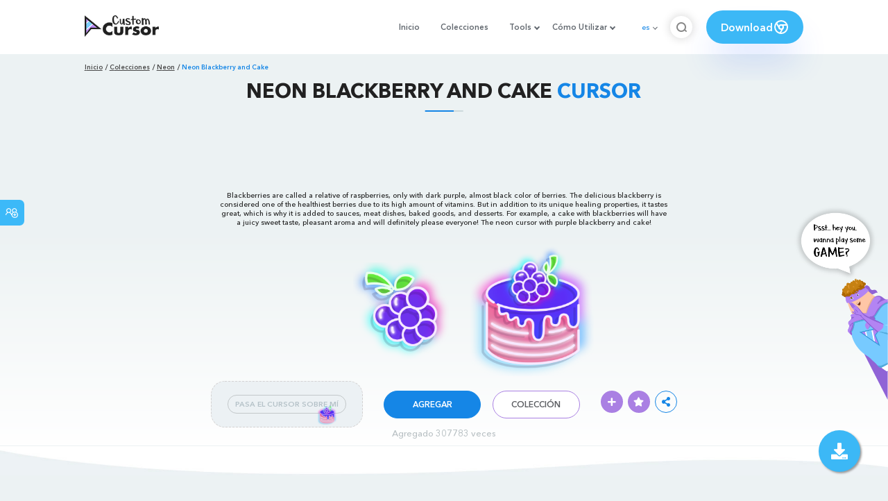

--- FILE ---
content_type: text/html; charset=utf-8
request_url: https://custom-cursor.com/es/collection/neon/neon-blackberry-cake
body_size: 14281
content:
<!DOCTYPE html><html class="no-js" lang="es"><head><meta charset="utf-8"><meta name="viewport" content="width=device-width, initial-scale=1"><link rel="apple-touch-icon" href="/apple-touch-icon.png"><link rel="icon" href="/images/favicon.ico"><title>Neon Blackberry and Cake cursor – Custom Cursor</title><meta name="keywords" content="Bright neon cursor, Neon pointer, Neon Blackberry cursor, Neon Cake pointer, Neon Blackberry Cake pointer, purple cursor, purple pointer, food cursor, food pointer, berry cursor, dessert, blackberries,"><meta name="description" content="Tasty blackberries are called a relative of raspberries, only with dark purple, almost black color of berries. The neon cursor with blackberry and cake!"><meta name="author" content="BLife Team"><link rel="canonical" href="https://custom-cursor.com/es/collection/neon/neon-blackberry-cake"><meta property="og:title" content="Neon Blackberry and Cake cursor – Custom Cursor"><meta property="og:description" content="Tasty blackberries are called a relative of raspberries, only with dark purple, almost black color of berries. The neon cursor with blackberry and cake!"><meta property="og:type" content="website"><meta property="og:url" content="https://custom-cursor.com/es/collection/neon/neon-blackberry-cake"><meta property="og:image" content="https://cdn.custom-cursor.com/packs/4413/neon-blackberry-and-blackberry-cake-pack-652x652.jpg"><meta name="twitter:site" content="@CustomCursor"><meta name="twitter:card" content="summary_large_image"><meta name="twitter:description" content="Tasty blackberries are called a relative of raspberries, only with dark purple, almost black color of berries. The neon cursor with blackberry and cake!"><meta name="twitter:image:src" content="https://cdn.custom-cursor.com/packs/4413/neon-blackberry-and-blackberry-cake-pack-652x652.jpg"><script type="application/ld+json">{ "@context": "https://schema.org/", "@type": "BreadcrumbList", "itemListElement": [{"@type":"ListItem","position":1,"name":"Inicio","item":"https://custom-cursor.com/es"},{"@type":"ListItem","position":2,"name":"Colecciones","item":"https://custom-cursor.com/es/collections"},{"@type":"ListItem","position":3,"name":"Neon","item":"https://custom-cursor.com/es/collection/neon"},{"@type":"ListItem","position":4,"name":"Neon Blackberry and Cake","item":"https://custom-cursor.com/es/collection/neon/neon-blackberry-cake"}] }
</script><script type="application/ld+json">{"@context":"https://schema.org","@type":"Article","mainEntityOfPage":{"@type":"WebPage","@id":"https://custom-cursor.com/es/collection/neon/neon-blackberry-cake"},"headline":"Neon Blackberry and Cake cursor – Custom Cursor","description":"Tasty blackberries are called a relative of raspberries, only with dark purple, almost black color of berries. The neon cursor with blackberry and cake!","image":{"@type":"ImageObject","url":"https://cdn.custom-cursor.com/packs/4413/neon-blackberry-and-blackberry-cake-pack-652x652.jpg"},"author":{"@type":"Person","name":"BLife Team"},"publisher":{"@type":"Organization","name":"BLife Team","logo":{"@type":"ImageObject","url":"https://custom-cursor.com/favicon.ico","width":32,"height":32}},"datePublished":"2021-05-27T13:44:35.000Z","dateModified":"2026-01-28T11:05:07.000Z"}</script><link rel="preconnect" href="//cdn.custom-cursor.com" crossorigin><link rel="dns-prefetch" href="//cdn.custom-cursor.com"><meta name="facebook-domain-verification" content="s1ntswtjl4vs3qno9bo1s9050xxp76"><link rel="preload" as="font" href="/fonts/AvenirNextCyr-Bold.woff2" type="font/woff2" crossorigin="anonymous"><link rel="preload" as="font" href="/fonts/AvenirNextCyr-Demi.woff2" type="font/woff2" crossorigin="anonymous"><link rel="preload" as="font" href="/fonts/AvenirNextCyr-Medium.woff2" type="font/woff2" crossorigin="anonymous"><link rel="preload" as="font" href="/fonts/fa-brands-400.woff2" type="font/woff2" crossorigin="anonymous"><link rel="preload" as="font" href="/fonts/fa-regular-400.woff2" type="font/woff2" crossorigin="anonymous"><link rel="preload" as="font" href="/fonts/fa-solid-900.woff2" type="font/woff2" crossorigin="anonymous"><link rel="stylesheet" href="/styles/vendor.css?t=23092021"><link rel="stylesheet" href="/styles/header.css?t=1769607396680"><script>window.Messages = {added: "Agregado",
    notify: {
        success: "Éxito",
        error: "Error",
        errorMessage: "Mensaje de error",
        select_a_cursor_or_pointer: "Seleccione un cursor o puntero",
        curor_pack_is_set: "El paquete de cursor está activo",
        cursor_pack_added_to_my_collection: "Paquete de cursor agregado a mi colección"
    }
}</script><script async src="https://www.googletagmanager.com/gtag/js?id=G-ERTYZQTKXY"></script><script type="application/javascript">window.dataLayer = window.dataLayer || []; function gtag() { dataLayer.push(arguments); } gtag('js', new Date());gtag('config', 'G-ERTYZQTKXY');</script><script type="application/javascript">window.CC_TRANSLATE = { NO_INSTALL: {} }</script><script async src="https://pagead2.googlesyndication.com/pagead/js/adsbygoogle.js?client=ca-pub-2191188247269206"
     crossorigin="anonymous"></script><style>.detail-single .container .detail-single-content .single-content-img .single-slider-img {
    margin: 0 auto;
    max-height: 294px;
    height: 15.3125vw;
    width: 33.90625vw
}

@media (max-width: 1199px) {
    .detail-single .container .detail-single-content .single-content-img .single-slider-img {
        width: 33.90625vw;
        max-width: 90%
    }
}

@media (max-width: 992px) {
    .detail-single .container .detail-single-content .single-content-img .single-slider-img {
        width: 33.90625vw;
        height: auto
    }
}

@media (max-width: 600px) {
    .detail-single .container .detail-single-content .single-content-img .single-slider-img {
        width: auto;
        max-width: 90%;
        max-height: 269px;
        margin-bottom: 15px
    }
}</style><style>::-webkit-scrollbar {
    height: 12px !important;
    width: 10px !important;
}

.c-share {
    color: #1586e6;
    animation: pulse 1s ease-out infinite;
    animation-iteration-count: 2;
    border-color: #1586e6;
}

@keyframes pulse {
    0% {
        opacity: 0.9;
        transform: scale(0.8);
    }
    30% {
        opacity: 1;
        transform: scale(1);
    }
    70% {
        opacity: 1;
        transform: scale(1);
    }
    100% {
        opacity: 0.9;
        transform: scale(0.8);
    }
}

.privacy{
    width: 100%;
}
.privacy a:hover {
    color: #aa80e3;;
}

.privacy a {
    color: #212121;
    transition: color .3s ease-in-out;
    font-family: "Avenir Next Cyr Medium" !important;
    font-size: 16px;
}
</style></head><body><header><style>.header-row ul {
    margin-bottom: 0px !important;
}

li.dropdown:before {
    position: absolute;
    content: "";
    padding: 2px;
    border: solid #61676e;
    border-width: 0 2px 2px 0;
    transform: translateY(-50%) rotate(45deg);
    top: 50%;
    right: 0;
    margin-right: -4px
}

.download_button {
    --primary: #3cb8f6;
    --shadow: rgba(39, 94, 254, .2);
    position: relative;
    display: flex;
    flex-wrap: nowrap;
    align-content: center;
    align-items: center;
    justify-content: center;
    margin-left: 20px;
    padding: 10px 15px;
    border-radius: 30px;
    background: var(--primary);
    overflow: hidden;
    box-shadow: 0 32px 48px -8px var(--shadow);
    font: .8333333333vw Avenir Next Cyr Demi;
    color: white;
    width: 140px !important;
    height: 48px;
    font-size: 15px;
    gap: 5px;
}

.download_button .text {
    color: white;
}

.download_button i {
    padding: 7px;
}

.download_button:hover {
    --primary: #aa80e3;
    text-decoration: none
}

.download_button.rate {
    --primary: #aa80e3;
}

.download_button.rate:hover {
    --primary: #3cb8f6;
}

.download_button svg {
    width: 24px;
    height: 24px;
    display: block;
    color: #fff;
}

ul.header-menu > li {
    padding-top: 5px;
    padding-bottom: 5px
}

.dropbtn {
    padding: 16px;
    font-size: 16px;
    border: none;
}

.dropdown {
    position: relative;
    display: inline-block;
}

/* Dropdown Content (Hidden by Default) */
.dropdown-content {
    display: none;
    position: absolute;
    padding: 10px;
    margin-top: 5px;
    box-shadow: 0 0 1.0416666667vw rgba(0, 0, 0, .18);
    background: #fff;
    border-radius: 10px;
    z-index: 9999;

}

.dropdown-content li {
    margin-right: 0;
}

.dropdown-content li {
    padding-left: 10px;
    padding-right: 15px;
}

/* Links inside the dropdown */
.dropdown-content a {
    color: black;
    text-decoration: none;
    display: block;
    white-space: nowrap;

}

/* Change color of dropdown links on hover */
.dropdown-content a:hover {

}

/* Show the dropdown menu on hover */
.dropdown:hover .dropdown-content {
    display: block;
    right: 0;
}

/* Change the background color of the dropdown button when the dropdown content is shown */
.dropdown:hover .dropbtn {

}

@media (max-width: 991px) {
    .header-menu {
        height: auto !important;
    }

}


</style><div class="header-row"><div class="burger"><span></span></div><a class="header-logo" href="/es" title="Custom Cursor"><img src="https://custom-cursor.com/images/logo.png" alt="Custom Cursor"></a><ul class="header-menu"><li><a href="/es">Inicio</a></li><li><a href="/es/collections">Colecciones</a></li><li class="dropdown"><a class="dropbtn" href="javascript:void(0)">Tools</a><ul class="dropdown-content"><li><a href="/es/constructor">Cursor Constructor</a></li><li><a href="/es/cursor-creator">Custom Cursor Creator</a></li><li><a href="/es/randomizer">Magic 8 Ball Randomizer</a></li><li><a href="/es/custom-cursor-unblocked" target="_blank">Custom Cursor Unblocked</a></li><li><a href="https://community.custom-cursor.com/" target="_blank">Cursor Community</a></li></ul></li><li class="dropdown"><a class="dropbtn" href="javascript:void(0)">Cómo Utilizar</a><ul class="dropdown-content"><li><a href="/es//how-to-use/chrome">¿CÓMO USAR CURSOR PERSONALIZADO PARA CROME</a></li><li><a href="/es/how-to-use/windows">¿CÓMO USAR CUSTOM CURSOR PARA Windows</a></li></ul></li><li class="menu-mobile line"><a href="/es">Inicio</a></li><li class="menu-mobile line"><a href="/es/collections">Colecciones</a></li><li class="menu-mobile line"><a href="/es/constructor">Cursor Constructor</a></li><li class="menu-mobile line"><a href="/es/cursor-creator">Custom Cursor Creator</a></li><li class="menu-mobile line"><a href="/es/randomizer">Magic 8 Ball Randomizer</a></li><li class="menu-mobile line"><a href="/es/custom-cursor-unblocked">Custom Cursor Unblocked</a></li><li class="menu-mobile line"><a href="https://community.custom-cursor.com/">Cursor Community</a></li><li class="menu-mobile line"><a href="/es//how-to-use/chrome">¿CÓMO USAR CURSOR PERSONALIZADO PARA CROME</a></li><li class="menu-mobile line"><a href="/es/how-to-use/windows">¿CÓMO USAR CUSTOM CURSOR PARA Windows</a></li></ul><div class="header-lan"><div class="lan-current">es</div><ul class="lan-list"><li><a href="/en/collection/neon/neon-blackberry-cake">en</a></li><li><a href="/es/collection/neon/neon-blackberry-cake">es</a></li><li><a href="/fr/collection/neon/neon-blackberry-cake">fr</a></li><li><a href="/ru/collection/neon/neon-blackberry-cake">ru</a></li></ul></div><div class="header-btn-search"><img src="https://custom-cursor.com/images/icons/search-icon.png" alt="Search for custom-cursor.com"></div><a class="download_button" href="https://chrome.google.com/webstore/detail/custom-cursor-for-chrome/ogdlpmhglpejoiomcodnpjnfgcpmgale?utm_source=site&amp;utm_medium=link&amp;utm_campaign=hover_button" target="_blank" category="download"><div class="text">Download</div><svg><use xlink:href="#chrome"></use></svg></a><svg xmlns="http://www.w3.org/2000/svg" style="display: none;"><symbol id="chrome" xmlns="http://www.w3.org/2000/svg" width="24" height="24" viewBox="0 0 24 24" stroke-width="2" stroke="currentColor" fill="none" stroke-linecap="round" stroke-linejoin="round"><path stroke="none" d="M0 0h24v24H0z" fill="none"></path><circle cx="12" cy="12" r="9"></circle><circle cx="12" cy="12" r="3"></circle><path d="M12 9h8.4"></path><path d="M14.598 13.5l-4.2 7.275"></path><path d="M9.402 13.5l-4.2 -7.275"></path></symbol><symbol id="firefox" xmlns="http://www.w3.org/2000/svg" width="24" height="24" viewBox="0 0 24 24" stroke-width="2" stroke="currentColor" fill="none" stroke-linecap="round" stroke-linejoin="round"><path stroke="none" d="M0 0h24v24H0z" fill="none"></path><path d="M4.028 7.82a9 9 0 1 0 12.823 -3.4c-1.636 -1.02 -3.064 -1.02 -4.851 -1.02h-1.647"></path><path d="M4.914 9.485c-1.756 -1.569 -.805 -5.38 .109 -6.17c.086 .896 .585 1.208 1.111 1.685c.88 -.275 1.313 -.282 1.867 0c.82 -.91 1.694 -2.354 2.628 -2.093c-1.082 1.741 -.07 3.733 1.371 4.173c-.17 .975 -1.484 1.913 -2.76 2.686c-1.296 .938 -.722 1.85 0 2.234c.949 .506 3.611 -.995 4.545 .354c-1.698 .102 -1.536 3.107 -3.983 2.727c2.523 .957 4.345 .462 5.458 -.34c1.965 -1.52 2.879 -3.542 2.879 -5.557c-.014 -1.398 .194 -2.695 -1.26 -4.75"></path></symbol><symbol id="windows" xmlns="http://www.w3.org/2000/svg" width="24" height="24" viewBox="0 0 24 24" stroke-width="2" stroke="currentColor" fill="none" stroke-linecap="round" stroke-linejoin="round"><path stroke="none" d="M0 0h24v24H0z" fill="none"></path><path d="M17.8 20l-12 -1.5c-1 -.1 -1.8 -.9 -1.8 -1.9v-9.2c0 -1 .8 -1.8 1.8 -1.9l12 -1.5c1.2 -.1 2.2 .8 2.2 1.9v12.1c0 1.2 -1.1 2.1 -2.2 1.9z"></path><line x1="12" y1="5" x2="12" y2="19"></line><line x1="4" y1="12" x2="20" y2="12"></line></symbol><symbol id="edge" xmlns="http://www.w3.org/2000/svg" width="24" height="24" viewBox="0 0 24 24" stroke-width="2" stroke="currentColor" fill="none" stroke-linecap="round" stroke-linejoin="round"><path stroke="none" d="M0 0h24v24H0z" fill="none"></path><path d="M20.978 11.372a9 9 0 1 0 -1.593 5.773"></path><path d="M20.978 11.372c.21 2.993 -5.034 2.413 -6.913 1.486c1.392 -1.6 .402 -4.038 -2.274 -3.851c-1.745 .122 -2.927 1.157 -2.784 3.202c.28 3.99 4.444 6.205 10.36 4.79"></path><path d="M3.022 12.628c-.283 -4.043 8.717 -7.228 11.248 -2.688"></path><path d="M12.628 20.978c-2.993 .21 -5.162 -4.725 -3.567 -9.748"></path></symbol><symbol id="star" xmlns="http://www.w3.org/2000/svg" width="24" height="24" viewBox="0 0 24 24" stroke-width="2" stroke="currentColor" fill="none" stroke-linecap="round" stroke-linejoin="round"><path stroke="none" d="M0 0h24v24H0z" fill="none"></path><path d="M12 17.75l-6.172 3.245l1.179 -6.873l-5 -4.867l6.9 -1l3.086 -6.253l3.086 6.253l6.9 1l-5 4.867l1.179 6.873z"></path></symbol></svg><div class="menu-search-container"><div class="menu-search-input"><form><input class="typeahead tt-hint" type="text" placeholder="Buscar custom-cursor.com"></form></div><div class="search-sub-menu"><div id="resultSearch"><h3>Resultados de la búsqueda:</h3><ul id="result" aria-expanded="false"></ul></div><div id="quickLinks"><h3>Enlaces Rápidos</h3><ul><li><a href="/es/editors_picks" title="Selección del Editor">Selección del Editor</a></li><li><a href="/es/tops" title="Cursores Top">Cursores Top</a></li><li><a href="/es/packs" title="Nuevos Cursores">Nuevos Cursores</a></li><li><a href="https://community.custom-cursor.com" target="_blank" title="Foro Comunitario">Foro Comunitario</a></li></ul></div></div></div></div></header><section class="block-breadcrumbs"><div class="breadcrumbs-container"><ul class="breadcrumbs"><li><a href="/es" title="Inicio">Inicio</a></li><li><a href="/es/collections" title="Colecciones">Colecciones</a></li><li><a href="/es/collection/neon" title="Neon">Neon</a></li><li>Neon Blackberry and Cake</li></ul></div></section><section class="detail-single lazy-background"><div class="container"><h1 class="page-title">Neon Blackberry and Cake <span>Cursor</span></h1><div class="container"><div style='text-align: center;'>
<!-- Pack Item Top -->
<ins class="adsbygoogle"

     style="display:block;width:728px;height:90px;     margin: 0 auto;"
     data-ad-format="horizontal"
     data-ad-client="ca-pub-2191188247269206"
     data-ad-slot="9933613889"
     data-full-width-responsive="true"></ins>
<script>
     (adsbygoogle = window.adsbygoogle || []).push({});
</script>
</div></div><div class="detail-single-content"><div class="single-content-text"><p>Blackberries are called a relative of raspberries, only with dark purple, almost black color of berries. The delicious blackberry is considered one of the healthiest berries due to its high amount of vitamins. But in addition to its unique healing properties, it tastes great, which is why it is added to sauces, meat dishes, baked goods, and desserts. For example, a cake with blackberries will have a juicy sweet taste, pleasant aroma and will definitely please everyone! The neon cursor with purple blackberry and cake!</p></div><div class="single-content-img"><div class="single-slider-img"><img alt="Neon Blackberry and Cake Cursor" src="https://cdn.custom-cursor.com/packs/4413/neon-blackberry-and-blackberry-cake-pack.png" loading="lazy"></div></div><div class="single-content-b"><div class="single-b-l ex" style="cursor: url(https://cdn.custom-cursor.com/db/9524/32/neon-blackberry-and-blackberry-cake-cursor.png) , default !important"><button class="btn btn__tran" style="cursor: url(https://cdn.custom-cursor.com/db/9523/32/neon-blackberry-and-blackberry-cake-pointer.png)   , pointer !important">PASA EL CURSOR SOBRE MÍ</button><img class="b-button-img1" srcset="https://cdn.custom-cursor.com/db/9523/32/neon-blackberry-and-blackberry-cake-pointer.png" src="https://cdn.custom-cursor.com/db/9523/32/neon-blackberry-and-blackberry-cake-pointer.png" alt="Neon Blackberry and Cake Pointer" loading="lazy"></div><div class="single-b-c"><div class="btn-group disabled"><a class="btn_add btn_mul add-pack" href="javascript:void(0)" data-name="Neon Blackberry and Cake" data-collection-id="119" data-pack-id="4413" title="Add to Custom Cursor Browser Extension">Agregar</a><a class="btn_win btn_mul install-pack" href="customcur://f913f52b-b1a1-4410-b7d3-ccdede73d394" title="Add to Custom Cursor Windows app"><i class="fab fa-windows"></i></a></div><a class="btn btn__white single-btn" href="/es/collection/neon" title="Colección">Colección</a></div><div class="single-b-r"><div class="single-b-info"><div class="componentAddTrail" id="content"><div class="single-share addToTrail" id="deleteButton" data-id="4413" title="Add to Custom Cursor Trail"><i class="fas fa-plus"></i></div></div><div class="single-share addToFavorite" data-id="4413"><i class="fas fa-star"></i></div><div class="c-share"><i class="fas fa-share-alt"></i><div class="soc c-soc"><a href="#" rel="noopener" onclick="javascript:window.open('http://www.facebook.com/sharer.php?u=http://custom-cursor.com/es/collection/neon/neon-blackberry-cake', '', 'menubar=no,toolbar=no,resizable=yes,scrollbars=yes,height=300,width=600');return true;"><i class="fab fa-facebook-f"></i></a><a rel="noopener" href="https://twitter.com/share?url=http://custom-cursor.com/es/collection/neon/neon-blackberry-cake&amp;text=Neon Blackberry and Cake&amp;hashtags=customcursor" target="_blank" onclick="javascript:window.open(this.href, '', 'menubar=no,toolbar=no,resizable=yes,scrollbars=yes,height=300,width=600');return false;"><i class="fab fa-twitter"></i></a><a rel="noopener" href="https://pinterest.com/pin/create/button/?url=http://custom-cursor.com/es/collection/neon/neon-blackberry-cake&amp;media=https://cdn.custom-cursor.com/packs/4413/neon-blackberry-and-blackberry-cake-pack-652x652.jpg&amp;description=Neon Blackberry and Cake" target="_blank" onclick="javascript:window.open(this.href, '', 'menubar=no,toolbar=no,resizable=yes,scrollbars=yes,height=300,width=600');return false;"><i class="fab fa-pinterest-p"></i></a><a rel="noopener" href="https://www.tumblr.com/share/link?url=http://custom-cursor.com/es/collection/neon/neon-blackberry-cake&amp;title=Neon Blackberry and Cake" target="_blank" onclick="javascript:window.open(this.href, '', 'menubar=no,toolbar=no,resizable=yes,scrollbars=yes,height=300,width=600');return false;"><i class="fab fa-tumblr"></i></a><a rel="noopener" href="http://reddit.com/submit?url=http://custom-cursor.com/es/collection/neon/neon-blackberry-cake&amp;title=Neon Blackberry and Cake" target="_blank" onclick="javascript:window.open(this.href, '', 'menubar=no,toolbar=no,resizable=yes,scrollbars=yes,height=300,width=600');return false;"><i class="fab fa-reddit-alien"></i></a></div></div></div></div></div></div><div class="detail-single-content" style="text-align: center; color: #b9c1c4;font-size: small;"><a id="added" href="/es/top-downloaded-cursors" style="color: #b9c1c4;">Agregado  307783  veces</a></div></div></section><section class="block-items block-items__page"><div class="container"><div style='text-align: center;'>
<!-- Pack item middle -->
<ins class="adsbygoogle"
     style="display:block"
     data-ad-client="ca-pub-2191188247269206"
     data-ad-slot="5994368878"
     data-ad-format="auto"
     data-full-width-responsive="true"></ins>
<script>
     (adsbygoogle = window.adsbygoogle || []).push({});
</script>
</div></div></section><section class="block-items block-items__page"><div class="container"><h2 class="block-title">Más de la colección <span>Neon</span></h2><div class="row"><div class="col-lg-3 col-md-4 col-sm-6 mb20"><div class="item"><span class="item-label item-label__star addToFavorite" data-id="4035" title="Neon Elephant"><i class="fas fa-star"></i></span><h3 class="item-name"><a href="/es/collection/neon/neon-elephant">Neon Elephant cursor</a></h3><a class="item-img" href="/es/collection/neon/neon-elephant" title="Neon Elephant cursor"><img class="lazyload" alt="Neon Elephant cursor" src="https://cdn.custom-cursor.com/packs/4035/medium/neon-elephant-pack.png" lazyload="on" loading="lazy"/></a><div class="items-btn"><div class="btn-group disabled"><a class="btn_add btn_mul add-pack" href="javascript:void(0)" data-id="4035" data-name="Neon Elephant" data-collection-id="119" data-pack-id="4035" title="agregar cursor a browser extension">Agregar</a><a class="btn_win btn_mul install-pack" href="customcur://cf17b133-a8c6-4c01-ad1a-104ab852c74f" title="agregar cursor a cursor cursor para Windows"><i class="fab fa-windows"></i></a></div><a class="btn btn__white" href="/es/collection/neon/neon-elephant" data-id="4035" title="Ver">Ver</a></div></div></div><div class="col-lg-3 col-md-4 col-sm-6 mb20"><div class="item"><span class="item-label item-label__star addToFavorite" data-id="2010" title="Orange Corgi Dog and Paw Neon"><i class="fas fa-star"></i></span><h3 class="item-name"><a href="/es/collection/neon/neon-corgi-dog-paw">Orange Corgi Dog and Paw Neon cursor</a></h3><a class="item-img" href="/es/collection/neon/neon-corgi-dog-paw" title="Orange Corgi Dog and Paw Neon cursor"><img class="lazyload" alt="Orange Corgi Dog and Paw Neon cursor" src="https://cdn.custom-cursor.com/packs/2010/medium/pack2636.png" lazyload="on" loading="lazy"/></a><div class="items-btn"><div class="btn-group disabled"><a class="btn_add btn_mul add-pack" href="javascript:void(0)" data-id="2010" data-name="Orange Corgi Dog and Paw Neon" data-collection-id="119" data-pack-id="2010" title="agregar cursor a browser extension">Agregar</a><a class="btn_win btn_mul install-pack" href="customcur://0a08ced8-d6ec-11ea-b4ef-0cc47a76f41e" title="agregar cursor a cursor cursor para Windows"><i class="fab fa-windows"></i></a></div><a class="btn btn__white" href="/es/collection/neon/neon-corgi-dog-paw" data-id="2010" title="Ver">Ver</a></div></div></div><div class="col-lg-3 col-md-4 col-sm-6 mb20"><div class="item"><span class="item-label item-label__star addToFavorite" data-id="5440" title="Neon Goblet and Ice Skates"><i class="fas fa-star"></i></span><h3 class="item-name"><a href="/es/collection/neon/neon-goblet-ice-skates">Neon Goblet and Ice Skates cursor</a></h3><a class="item-img" href="/es/collection/neon/neon-goblet-ice-skates" title="Neon Goblet and Ice Skates cursor"><img class="lazyload" alt="Neon Goblet and Ice Skates cursor" src="https://cdn.custom-cursor.com/packs/5440/medium/neon-goblet-and-skates-pack.png" lazyload="on" loading="lazy"/></a><div class="items-btn"><div class="btn-group disabled"><a class="btn_add btn_mul add-pack" href="javascript:void(0)" data-id="5440" data-name="Neon Goblet and Ice Skates" data-collection-id="119" data-pack-id="5440" title="agregar cursor a browser extension">Agregar</a><a class="btn_win btn_mul install-pack" href="customcur://08b973c3-5a0b-40fd-b747-2cca8135c2f9" title="agregar cursor a cursor cursor para Windows"><i class="fab fa-windows"></i></a></div><a class="btn btn__white" href="/es/collection/neon/neon-goblet-ice-skates" data-id="5440" title="Ver">Ver</a></div></div></div><div class="col-lg-3 col-md-4 col-sm-6 mb20"><div class="item"><span class="item-label item-label__star addToFavorite" data-id="2123" title="Turquoise Ghost Neon"><i class="fas fa-star"></i></span><h3 class="item-name"><a href="/es/collection/neon/neon-turquoise-ghost">Turquoise Ghost Neon cursor</a></h3><a class="item-img" href="/es/collection/neon/neon-turquoise-ghost" title="Turquoise Ghost Neon cursor"><img class="lazyload" alt="Turquoise Ghost Neon cursor" src="https://cdn.custom-cursor.com/packs/2123/medium/pack2749.png" lazyload="on" loading="lazy"/></a><div class="items-btn"><div class="btn-group disabled"><a class="btn_add btn_mul add-pack" href="javascript:void(0)" data-id="2123" data-name="Turquoise Ghost Neon" data-collection-id="119" data-pack-id="2123" title="agregar cursor a browser extension">Agregar</a><a class="btn_win btn_mul install-pack" href="customcur://0a093eb3-d6ec-11ea-b4ef-0cc47a76f41e" title="agregar cursor a cursor cursor para Windows"><i class="fab fa-windows"></i></a></div><a class="btn btn__white" href="/es/collection/neon/neon-turquoise-ghost" data-id="2123" title="Ver">Ver</a></div></div></div><div class="col-lg-3 col-md-4 col-sm-6 mb20"><div class="item"><span class="item-label item-label__star addToFavorite" data-id="3473" title="Neon Sneakers and Ball"><i class="fas fa-star"></i></span><h3 class="item-name"><a href="/es/collection/neon/neon-sneakers-ball">Neon Sneakers and Ball cursor</a></h3><a class="item-img" href="/es/collection/neon/neon-sneakers-ball" title="Neon Sneakers and Ball cursor"><img class="lazyload" alt="Neon Sneakers and Ball cursor" src="https://cdn.custom-cursor.com/packs/3473/medium/neon-sneakers-and-ball-cursor-pack.png" lazyload="on" loading="lazy"/></a><div class="items-btn"><div class="btn-group disabled"><a class="btn_add btn_mul add-pack" href="javascript:void(0)" data-id="3473" data-name="Neon Sneakers and Ball" data-collection-id="119" data-pack-id="3473" title="agregar cursor a browser extension">Agregar</a><a class="btn_win btn_mul install-pack" href="customcur://53133a05-a9be-47c1-9340-67341a178f5b" title="agregar cursor a cursor cursor para Windows"><i class="fab fa-windows"></i></a></div><a class="btn btn__white" href="/es/collection/neon/neon-sneakers-ball" data-id="3473" title="Ver">Ver</a></div></div></div><div class="col-lg-3 col-md-4 col-sm-6 mb20"><div class="item"><span class="item-label item-label__star addToFavorite" data-id="3445" title="Neon Magic Staff and Wizard Hat"><i class="fas fa-star"></i></span><h3 class="item-name"><a href="/es/collection/neon/neon-wizard-staff-hat">Neon Magic Staff and Wizard Hat cursor</a></h3><a class="item-img" href="/es/collection/neon/neon-wizard-staff-hat" title="Neon Magic Staff and Wizard Hat cursor"><img class="lazyload" alt="Neon Magic Staff and Wizard Hat cursor" src="https://cdn.custom-cursor.com/packs/3445/medium/magic-staff-and-wizard-hat-pack.png" lazyload="on" loading="lazy"/></a><div class="items-btn"><div class="btn-group disabled"><a class="btn_add btn_mul add-pack" href="javascript:void(0)" data-id="3445" data-name="Neon Magic Staff and Wizard Hat" data-collection-id="119" data-pack-id="3445" title="agregar cursor a browser extension">Agregar</a><a class="btn_win btn_mul install-pack" href="customcur://bc399fd4-2acc-4cea-8250-154548ecc443" title="agregar cursor a cursor cursor para Windows"><i class="fab fa-windows"></i></a></div><a class="btn btn__white" href="/es/collection/neon/neon-wizard-staff-hat" data-id="3445" title="Ver">Ver</a></div></div></div><div class="col-lg-3 col-md-4 col-sm-6 mb20"><div class="item"><span class="item-label item-label__star addToFavorite" data-id="4230" title="Neon Snail"><i class="fas fa-star"></i></span><h3 class="item-name"><a href="/es/collection/neon/neon-snail">Neon Snail cursor</a></h3><a class="item-img" href="/es/collection/neon/neon-snail" title="Neon Snail cursor"><img class="lazyload" alt="Neon Snail cursor" src="https://cdn.custom-cursor.com/packs/4230/medium/neon-snail-pack.png" lazyload="on" loading="lazy"/></a><div class="items-btn"><div class="btn-group disabled"><a class="btn_add btn_mul add-pack" href="javascript:void(0)" data-id="4230" data-name="Neon Snail" data-collection-id="119" data-pack-id="4230" title="agregar cursor a browser extension">Agregar</a><a class="btn_win btn_mul install-pack" href="customcur://61c43bc6-d8bc-4a89-8df6-c963fa5f7798" title="agregar cursor a cursor cursor para Windows"><i class="fab fa-windows"></i></a></div><a class="btn btn__white" href="/es/collection/neon/neon-snail" data-id="4230" title="Ver">Ver</a></div></div></div><div class="col-lg-3 col-md-4 col-sm-6 mb20"><div class="item"><span class="item-label item-label__star addToFavorite" data-id="2488" title="Coloridos Bebida y Donut Neón"><i class="fas fa-star"></i></span><h3 class="item-name"><a href="/es/collection/neon/neon-drink-donut">Coloridos Bebida y Donut Neón cursor</a></h3><a class="item-img" href="/es/collection/neon/neon-drink-donut" title="Coloridos Bebida y Donut Neón cursor"><img class="lazyload" alt="Coloridos Bebida y Donut Neón cursor" src="https://cdn.custom-cursor.com/packs/2488/medium/neon-beverage-and-donut-cursor-pack.png" lazyload="on" loading="lazy"/></a><div class="items-btn"><div class="btn-group disabled"><a class="btn_add btn_mul add-pack" href="javascript:void(0)" data-id="2488" data-name="Colorful Drink and Donut Neon" data-collection-id="119" data-pack-id="2488" title="agregar cursor a browser extension">Agregar</a><a class="btn_win btn_mul install-pack" href="customcur://0a0aeaa5-d6ec-11ea-b4ef-0cc47a76f41e" title="agregar cursor a cursor cursor para Windows"><i class="fab fa-windows"></i></a></div><a class="btn btn__white" href="/es/collection/neon/neon-drink-donut" data-id="2488" title="Ver">Ver</a></div></div></div><div class="col-lg-3 col-md-4 col-sm-6 mb20"><div class="item"><span class="item-label item-label__star addToFavorite" data-id="599" title="Blue Arrow and Pink Heart with Arrow Neon"><i class="fas fa-star"></i></span><h3 class="item-name"><a href="/es/collection/neon/neon-blue-pink-heart-arrow">Blue Arrow and Pink Heart with Arrow Neon cursor</a></h3><a class="item-img" href="/es/collection/neon/neon-blue-pink-heart-arrow" title="Blue Arrow and Pink Heart with Arrow Neon cursor"><img class="lazyload" alt="Blue Arrow and Pink Heart with Arrow Neon cursor" src="https://cdn.custom-cursor.com/packs/599/medium/Blue-Arrow-and-Pink-Heart-with-Arrow-Neon.png" lazyload="on" loading="lazy"/></a><div class="items-btn"><div class="btn-group disabled"><a class="btn_add btn_mul add-pack" href="javascript:void(0)" data-id="599" data-name="Blue Arrow and Pink Heart with Arrow Neon" data-collection-id="119" data-pack-id="599" title="agregar cursor a browser extension">Agregar</a><a class="btn_win btn_mul install-pack" href="customcur://0a02ab1a-d6ec-11ea-b4ef-0cc47a76f41e" title="agregar cursor a cursor cursor para Windows"><i class="fab fa-windows"></i></a></div><a class="btn btn__white" href="/es/collection/neon/neon-blue-pink-heart-arrow" data-id="599" title="Ver">Ver</a></div></div></div><div class="col-lg-3 col-md-4 col-sm-6 mb20"><div class="item"><span class="item-label item-label__star addToFavorite" data-id="4277" title="Neon Sun and Rainbow"><i class="fas fa-star"></i></span><h3 class="item-name"><a href="/es/collection/neon/neon-sun-rainbow">Neon Sun and Rainbow cursor</a></h3><a class="item-img" href="/es/collection/neon/neon-sun-rainbow" title="Neon Sun and Rainbow cursor"><img class="lazyload" alt="Neon Sun and Rainbow cursor" src="https://cdn.custom-cursor.com/packs/4277/medium/neon-sun-and-rainbow-pack.png" lazyload="on" loading="lazy"/></a><div class="items-btn"><div class="btn-group disabled"><a class="btn_add btn_mul add-pack" href="javascript:void(0)" data-id="4277" data-name="Neon Sun and Rainbow" data-collection-id="119" data-pack-id="4277" title="agregar cursor a browser extension">Agregar</a><a class="btn_win btn_mul install-pack" href="customcur://56f60910-8696-4dba-b3ed-28db3571d4f4" title="agregar cursor a cursor cursor para Windows"><i class="fab fa-windows"></i></a></div><a class="btn btn__white" href="/es/collection/neon/neon-sun-rainbow" data-id="4277" title="Ver">Ver</a></div></div></div><div class="col-lg-3 col-md-4 col-sm-6 mb20"><div class="item"><span class="item-label item-label__star addToFavorite" data-id="3830" title="Neon Angel and Devil"><i class="fas fa-star"></i></span><h3 class="item-name"><a href="/es/collection/neon/neon-angel-devil">Neon Angel and Devil cursor</a></h3><a class="item-img" href="/es/collection/neon/neon-angel-devil" title="Neon Angel and Devil cursor"><img class="lazyload" alt="Neon Angel and Devil cursor" src="https://cdn.custom-cursor.com/packs/3830/medium/neon-angel-and-devil-cursor-pack.png" lazyload="on" loading="lazy"/></a><div class="items-btn"><div class="btn-group disabled"><a class="btn_add btn_mul add-pack" href="javascript:void(0)" data-id="3830" data-name="Neon Angel and Devil" data-collection-id="119" data-pack-id="3830" title="agregar cursor a browser extension">Agregar</a><a class="btn_win btn_mul install-pack" href="customcur://87b76169-247f-40d4-a695-38a9108e071d" title="agregar cursor a cursor cursor para Windows"><i class="fab fa-windows"></i></a></div><a class="btn btn__white" href="/es/collection/neon/neon-angel-devil" data-id="3830" title="Ver">Ver</a></div></div></div><div class="col-lg-3 col-md-4 col-sm-6 mb20"><div class="item"><span class="item-label item-label__star addToFavorite" data-id="4302" title="Neon Magnet"><i class="fas fa-star"></i></span><h3 class="item-name"><a href="/es/collection/neon/neon-magnet">Neon Magnet cursor</a></h3><a class="item-img" href="/es/collection/neon/neon-magnet" title="Neon Magnet cursor"><img class="lazyload" alt="Neon Magnet cursor" src="https://cdn.custom-cursor.com/packs/4302/medium/neon-magnet-cursor-pack.png" lazyload="on" loading="lazy"/></a><div class="items-btn"><div class="btn-group disabled"><a class="btn_add btn_mul add-pack" href="javascript:void(0)" data-id="4302" data-name="Neon Magnet" data-collection-id="119" data-pack-id="4302" title="agregar cursor a browser extension">Agregar</a><a class="btn_win btn_mul install-pack" href="customcur://d40f9a2e-2f70-440c-89aa-7387d02b9e1f" title="agregar cursor a cursor cursor para Windows"><i class="fab fa-windows"></i></a></div><a class="btn btn__white" href="/es/collection/neon/neon-magnet" data-id="4302" title="Ver">Ver</a></div></div></div></div><div class="block-items-b block-items-b__center"><a class="btn btn__purple more" href="/es/collection/neon" title="Más">Más</a></div></div></section><section class="block-items block-items__page"><div class="container"><div style='margin-bottom: 50px; text-align: center'>
<!-- Pack Item Bottom -->
<ins class="adsbygoogle"
     style="display:block"
     data-ad-client="ca-pub-2191188247269206"
     data-ad-slot="7578510331"
     data-ad-format="auto"
     data-full-width-responsive="true"></ins>
<script>
     (adsbygoogle = window.adsbygoogle || []).push({});
</script>

 
</div></div></section><style>.float {position: fixed;width: 60px;height: 60px;bottom: 40px;right: 40px;background-color: #3cb8f6;color: #FFF;border-radius: 50px;text-align: center;box-shadow: 2px 2px 3px #999;z-index: 1000;}
ul.download-buttons {position: fixed;padding-bottom: 20px;right: 100px;bottom: 0px;z-index: 100;}
ul.download-buttons li {list-style: none;margin-bottom: 10px;}
ul.download-buttons li:first-child {margin-left: 25px;}
ul.download-buttons li a {font-size: 16px;background-color: #3cb8f6;color: #fff;border-radius: 50px;text-align: center;border: 1px solid #3cb8f6;width: 260px;display: block;padding: 15px 5px;text-decoration: none;text-transform: uppercase;font-weight: bold;white-space: nowrap;}
ul.download-buttons:hover {visibility: visible !important;opacity: 1 !important;}
.my-float {font-size: 24px;margin-top: 18px;}
a#menu-download + ul {visibility: hidden;}
a#menu-download + ul li:hover a {border: 1px solid #1586e6;background: linear-gradient(180deg, #fff, #ecf2f3);background: white;color: #5b5d61;}
a#menu-download:hover + ul {visibility: visible;animation: slidein 0.5s;}
a#menu-download i {animation: slidein 0.5s;}
a#menu-download:hover > i {animation: slidein 0.5s;}
@media screen and (max-width: 800px) {   .float { display: none }   }
</style><a class="float" id="menu-download" href="javascript:void(0)" title="Download Custom Cursor"><i class="fa fa-download my-float"></i></a><ul class="download-buttons"><li><a href="https://chrome.google.com/webstore/detail/custom-cursor-for-chrome/ogdlpmhglpejoiomcodnpjnfgcpmgale?utm_source=site&amp;utm_medium=link&amp;utm_campaign=hover_button" title="Download Custom Cursor for Chrome" target="_blank">Download for Chrome</a></li><li><a href="https://custom-cursor.com/downloads/1.0.25/CustomCursor.exe" title="Download Custom Cursor for Windows" target="_blank">Download for Windows</a></li></ul><section class="banner-page chrome" style="display:none"><div class="download-box"><div class="download-text" style="z-index: 9999999;position: relative; "><h2>¿Todavía no tienes una extensión de Custom Cursor para Chrome?</h2><p>Instálalo desde Chrome Web Store oficial</p><a href="https://chrome.google.com/webstore/detail/ogdlpmhglpejoiomcodnpjnfgcpmgale" target="_blank">descargar</a></div><div class="download-img"><img src="/images/banner-page/banner-page-img-1.webp" loading='lazy' alt="Instálalo desde Chrome Web Store oficial"></div></div></section><section class="banner-page edge" style="display:none"><div class="download-box"><div class="download-text" style="z-index: 9999999;position: relative;"><h2>¿Todavía no tienes un Custom Cursor para Edge addon?</h2><p>Instálelo desde el sitio oficial de Microsoft Edge Addons</p><a href="https://microsoftedge.microsoft.com/addons/detail/ekmpbacnhaailfeebjmpoeifoobmpfhk" target="_blank">descargar</a></div><div class="download-img"><img loading='lazy'  src="/images/banner-page/banner-page-img-1.webp" alt="Instálelo desde el sitio oficial de Microsoft Edge Addons"></div></div></section><section class="banner-page opera" style="display:none"><div class="download-box"><div class="download-text" style="z-index: 9999999;position: relative;"><h2>¿Todavía no tienes un Custom Cursor para Opera addon?</h2><p>Instálalo desde el sitio oficial de Opera addons</p><a href="https://chrome.google.com/webstore/detail/ogdlpmhglpejoiomcodnpjnfgcpmgale" target="_blank">descargar</a></div><div class="download-img"><img loading='lazy' src="/images/banner-page/banner-page-img-1.webp" alt="Instálalo desde el sitio oficial de Opera addons"></div></div></section><section class="banner-page yandex" style="display:none"><div class="download-box"><div class="download-text" style="z-index: 9999999;position: relative;"><h2>¿Todavía no tienes un Custom Cursor para Yandex addon?</h2><p>Instálelo desde oficiales de Opera addons para Yandex el sitio</p><a href="https://chrome.google.com/webstore/detail/ogdlpmhglpejoiomcodnpjnfgcpmgale" target="_blank">descargar</a></div><div class="download-img"><img loading="lazy" src="/images/banner-page/banner-page-img-1.webp" alt="Instálelo desde oficiales de Opera addons para Yandex el sitio"></div></div></section><section class="banner-page firefox" style="display:none"><div class="download-box"><div class="download-text" style="z-index: 9999999;position: relative;"><h2>¿Todavía no tienes un Custom Cursor para Firefox addon?</h2><p>Instálelo desde el sitio oficial de Firefox Addons</p><a href="https://addons.mozilla.org/en-US/firefox/addon/the-custom-cursor/" target="_blank">descargar</a></div><div class="download-img"><img loading='lazy' src="/images/banner-page/banner-page-img-1.webp" alt="Instálelo desde el sitio oficial de Firefox Addons"></div></div></section><section class="banner-page windows" style="display:none"><div class="download-box wn"><div class="download-text" style="z-index: 9999999;"><h2>You still do not have a Custom Cursor?</h2><p>Install it</p><div class="btn-group"><a class="btn btn__purple btn__chrome" role="button" href="https://chrome.google.com/webstore/detail/custom-cursor-for-chrome/ogdlpmhglpejoiomcodnpjnfgcpmgale" target="_blank" style="display:none; width: 214px;"><i class="fab fa-chrome" style="margin-right:10px"></i>for Chrome</a><a class="btn btn__purple btn__edge" role="button" href="https://microsoftedge.microsoft.com/addons/detail/custom-cursor-for-microso/ekmpbacnhaailfeebjmpoeifoobmpfhk" target="_blank" style="display:none; width: 214px;"><i class="fab fa-edge" style="margin-right:10px"></i>for Edge</a><a class="btn btn__purple btn__windows" role="button" href="https://custom-cursor.com/products/custom-cursor-for-windows" target="_blank" style="width: 214px;display:none"><i class="fab fa-windows" style="margin-right:10px"></i>for Windows</a></div></div><div class="download-img"><img alt="Custom Cursor for Windows" loading='lazy' src="https://custom-cursor.com/img/banner_img_footer_windows_custom_cursor.webp" ></div></div></section><footer><div class="container"><div class="footer-row"><div class="footer-l"><a class="footer-logo" href="/es"><img loaded="lazy" src="/images/logo.png" alt="Custom Cursor Logo"></a><div class="footer-soc"><a href="https://www.facebook.com/customcursor" target="_blank" title="Custom Cursor Facebook Page"><i class="fab fa-facebook-f"></i></a><a href="https://twitter.com/customcursor" target="_blank" title="Custom Cursor Twitter"><i class="fab fa-twitter"></i></a><a href="https://www.pinterest.com/customcursor" target="_blank" title="Custom Cursor Pinterest"><i class="fab fa-pinterest-p"></i></a><a href="https://www.instagram.com/thecustomcursor/" target="_blank" title="Custom Cursor Instagram"><i class="fab fa-instagram"></i></a><a href="https://www.youtube.com/c/beautifullife450" target="_blank" title="Custom Cursor YouTube Page"><i class="fab fa-youtube"></i></a><a href="https://discord.gg/VfeGEfU" target="_blank" title="Custom Cursor Discord Server"><i class="fab fa-discord"></i></a><a href="https://community.custom-cursor.com/" target="_blank" title="Custom Cursor Community Forum"><i class="fab fa-discourse"></i></a></div><div class="footer-b" style="display: block"><p><i class="far fa-copyright"></i> 2017 - 2026, BLife Team LLC</p><p style="max-width: 270px;margin-top: 10px;">El contenido proporcionado en este sitio web es FanArt. Todos los nombres de productos, logotipos, personajes, marcas, marcas comerciales y marcas comerciales registradas son propiedad de sus respectivos dueños y no están relacionados con Custom Cursor.</p></div></div><ul class="footer-menu" style="column-count: 1"><li><a href="/es/editors-picks" title="Selección del Editor">Selección del Editor</a></li><li><a href="/es/tops" title="Cursores Top">Cursores Top</a></li><li><a href="/es/packs" title="Nuevos Cursores">Nuevos Cursores</a></li><li><a href="/es/top-downloaded-cursors" title="Cursores más descargados">Cursores más descargados</a></li><li><a href="/es/successful-installation" title="Paquetes de cursores aleatorios">Paquetes de cursores aleatorios</a></li><li><a href="/randomizer" title="Magic 8 Ball Custom Cursor Randomizer">Magic 8 Ball Randomizer</a></li><li><a href="/cursor-creator" title="Cursor Creator">Custom Cursor Creator</a></li></ul><ul class="footer-menu" style="column-count: 1"><li><a href="/es/products/custom-cursor-for-windows" title="Custom Cursor para Windows 10">Custom Cursor para Windows 10</a></li><li><a href="/es/games/cursor-man-game" title="Custom Cursor-Man - Clicker Juego">Custom Cursor-Man - Clicker Juego</a></li><li><a href="/es/custom-cursor-unblocked" title="custom cursor unblocked">Custom Cursor Unblocked</a></li><li><a class="custom-cursor-ms-store" href="https://apps.microsoft.com/store/detail/custom-cursor/XPFF8Q4ZP7Q321" target="_blank">Custom Cursor on Microsoft Store</a></li><li><a class="custom-cursor-ms-store" href="https://chrome.google.com/webstore/detail/custom-cursor-trails/cpofhfeclnhnhodbcabgcihloffdpgpd" target="_blank">Custom Cursor Trails for Chrome</a></li><li><a class="custom-cursor-ms-store" href="https://custom-cursor.com/cursor-trails" target="_blank">Custom Cursor Trails</a></li></ul><ul class="footer-menu" style="column-count: 1"><li><a href="/es/how-to-use" title="Cómo Utilizar">Cómo Utilizar</a></li><li><a href="https://community.custom-cursor.com" title="Foro Comunitario">Foro Comunitario</a></li><li><a href="/es/support" title="El Apoyo">El Apoyo</a></li><li><a target="_blank" href="https://chrome.google.com/webstore/detail/custom-cursor-for-chrome/ogdlpmhglpejoiomcodnpjnfgcpmgale/reviews?utm_source=site&amp;utm_medium=links&amp;utm_campaign=rate_us" title="Nos Califica">Nos Califica</a></li></ul></div><div class="footer-privacy" style="background: #fffaa; text-align: center"><div class="privacy" style="margin: 0 auto"><a href="/es/terms" rel="nofollow" title="Términos de Uso">Términos de Uso</a><span class="delimiter" style="margin: 0 15px">•</span><a href="/es/privacy" rel="nofollow" title="Política de Privacidad">Política de Privacidad</a><span class="delimiter" style="margin: 0 15px">•</span><a href="/es/cookie-policy" rel="nofollow" title="Política de Cookies">Política de Cookies</a></div></div></div></footer><a class="fix-btn" href="https://community.custom-cursor.com" target="_blank" title="Community Custom Cursor"><span class="fix-text">Foro Comunitario</span></a><script src="/scripts/vendor.js?t=11112021"></script><script>(function () {
    localStorage.setItem('csPointers', JSON.stringify({}));
    localStorage.setItem('csCursors', JSON.stringify({}));

    class Notify {
        install() {
            $.fancybox.open({
                src: "/api/block/install/#{locale}",
                type: 'ajax',
                btnTpl: {
                    smallBtn: '<button data-fancybox-close class="close-ratting" title="{{CLOSE}}">' + '<i class="fas fa-times"></i>' + '</button>'
                }
            });
        }

        successInstallCollection(data) {
            $('.box-success').addClass('active');
            $.growl.notice({
                title: window.Messages.notify.success,
                message: `Collection ${data.name} installed`
            });
        }

        successInstallPack(data) {
            $.growl.notice({
                title: window.Messages.notify.success,
                message: `Cursor Pack ${data.items[0].name} installed`
            });
        }

        error(e) {
            $.growl.error({
                title: window.Messages.notify.error,
                message: window.Messages.notify.errorMessage
            });
        }
    }

    var parser = new UAParser(),
        webStoreLink = 'https://chrome.google.com/webstore/detail/ogdlpmhglpejoiomcodnpjnfgcpmgale',
        browser = null,
        expiresCookieDay = 31,
        collections = new Map(),
        config = {};


    var userBrowser = parser.getBrowser().name.toLowerCase();
    switch (userBrowser) {
        case 'chrome': {
            $(".download_button").attr('href', 'https://chrome.google.com/webstore/detail/ogdlpmhglpejoiomcodnpjnfgcpmgale')
                .attr("title", "Download Custom Cursor for Chrome");
            $(".download_button svg use").attr('xlink:href', "#chrome")
            break;}
        case 'edge': {
            $(".download_button").attr('href', 'https://apps.microsoft.com/store/detail/custom-cursor/XPFF8Q4ZP7Q321')
                .attr("title", "Download Custom Cursor for Edge")
            $(".download_button svg use").attr('xlink:href', "#edge")
            break}
        case 'firefox': {
            $(".download_button").attr('href', 'https://addons.mozilla.org/en-US/firefox/addon/the-custom-cursor/')
                .attr("title", "Download Custom Cursor for Firefox");
            $(".download_button svg use").attr('xlink:href', "#firefox")
            break}
        default: break;
    }

    if (parser.getOS().name.toLowerCase() == 'windows') {
        $('.windows').show();

        $.cookie('is_win', true, {expires: 100, path: '/'});
        $('.btn-group.disabled').each(function (e) {
            $(this).removeClass('disabled');
        });
        switch (userBrowser) {
            case 'chrome': {
                $('.btn__chrome').show();
                $('.btn__edge').hide();
                $('.btn__windows').show();
                webStoreLink = 'https://chrome.google.com/webstore/detail/cursor-helper-custom-curs/ogdlpmhglpejoiomcodnpjnfgcpmgale';
                $('.block-thank .chrome').show();
                break;
            }
            case 'edge': {
                $('.btn__edge').show();
                $('.btn__chrome').hide();
                $('.btn__windows').show();
                $('.block-thank .edge').show();
                break;
            }
            case 'firefox': {
                $(".download_button").attr('href', 'https://addons.mozilla.org/en-US/firefox/addon/the-custom-cursor/')
                $('.btn__chrome').show();
                $('.btn__windows').show();
                break;
            }
            default: {
                $('.btn__chrome').show();
                $('.btn__windows').show();
                break;
            }
        }
    } else {
        webStoreLink = "https://chrome.google.com/webstore/detail/cursor-helper-custom-curs/ogdlpmhglpejoiomcodnpjnfgcpmgale";
        if (userBrowser == 'edge') {
            webStoreLink = 'https://chrome.google.com/webstore/detail/cursor-helper-custom-curs/ogdlpmhglpejoiomcodnpjnfgcpmgale';
        }
        switch (userBrowser) {
            case 'chrome': {
                $('.chrome').show();
                break;
            }
            case 'edge': {
                $('.edge').show();
                break;
            }
            case 'yandex': {
                $('.yandex').show();
                break;
            }
            case 'opera': {
                $('.opera').show();
                break;
            }
            case 'firefox': {
                $('.firefox').show();
                break;
            }
            default: {
                $('.chrome').show();
            }
        }
    }

    $('.webStoreLink').attr('href', webStoreLink);
    $('.linkWebStore').attr('href', webStoreLink);

    function disableBtn(element, className) {
        element.removeClass(className).text(window.Messages.added).addClass('active')
    }


    function exist(extensionId) {
        return new Promise((resolve, reject) => {
            try {
                chrome.runtime.sendMessage(extensionId, {action: 'get_config'}, function (response) {
                    if (response) {
                        resolve({extensionId: extensionId, installed: true, data: response});
                    } else {
                        resolve({extensionId: extensionId, installed: false});
                    }
                })
            } catch (e) {
                reject(e)
            }
        })
    }

    function onlyUnique(value, index, self) {
        return self.indexOf(value) === index;
    }

    function sendMessagePromise(extId, data) {
        return new Promise(function (resolve, reject) {
            try {
                browser.runtime.sendMessage(extId, data, function (response) {
                    if (response) {
                        resolve(response);
                    } else {
                        reject(response);
                    }
                });
            } catch (e) {
                reject(e)
            }
        });
    }

    (function () {
        window.listcoll = window.collections || JSON.parse((document.getElementById('data')) ? document.getElementById('data').innerHTML : '{}');
    })();


    if ((['yandex', 'opera', 'edge', 'chrome', 'atom'].includes(userBrowser)) || parser.getEngine().name.toLowerCase() == 'blink') {
        browser = chrome;
        Promise.all([
            exist('ekmpbacnhaailfeebjmpoeifoobmpfhk').then().catch((e) => console.log('')),
            exist('ogdlpmhglpejoiomcodnpjnfgcpmgale').then().catch((e) => console.log('')),
            exist('ogdlpmhglpejoiomcodnpjnfgcpmgale').then().catch((e) => console.log(''))
        ])
            .then((values) => {
                config = values.find(item => {
                    if (item && item.installed) {
                        let userBrowser = parser.getBrowser().name.toLowerCase();
                        $(".download_button svg use").attr('xlink:href', "#star");
                        $(".download_button").addClass('rate').attr('category', 'Rate Us')
                        $(".download_button .text").text("Rate us");

                        switch (userBrowser) {
                            case 'chrome': {
                                $(".download_button").attr('href', 'https://chrome.google.com/webstore/detail/ogdlpmhglpejoiomcodnpjnfgcpmgale/reviews')
                                    .attr("title", "Custom Cursor for Chrome");
                                break;}
                            case 'edge': {
                                $(".download_button").attr('href', 'https://apps.microsoft.com/store/detail/custom-cursor/XPFF8Q4ZP7Q321')
                                    .attr("title", "Custom Cursor for Edge")
                                break}
                            case 'firefox': {
                                $(".download_button").attr('href', 'https://addons.mozilla.org/en-US/firefox/addon/the-custom-cursor/')
                                    .attr("title", "Custom Cursor for Firefox");
                                break}
                            default:
                                break;
                        }



                        return true
                    }
                });

                if (config && config.extensionId) {
                    $.cookie('extensionId', config.extensionId, {expires: expiresCookieDay, path: '/'});
                    $.cookie('uid', config.data.uid, {expires: expiresCookieDay, path: '/'});
                    $.cookie('ver', config.data.ver, {expires: expiresCookieDay, path: '/'});

                    for (let i in config.data.collection) {
                        if (!config.data.collection[i].items) {
                            config.data.collection[i].items = [];
                        }
                        let packs = Object.values(config.data.collection[i].items).map(({id}) => id);
                        collections.set(config.data.collection[i].id, packs);
                        packs.forEach((item, index) => disableBtn($(`.add-pack[data-pack-id=${item}]`), 'add-pack'))
                    }

                    function addpack(e) {
                        let data = {
                            collection: $(this).data('collection-id'), items: [$(this).data('pack-id')],
                            version: 2, pack: $(this).data('pack-id')
                        };
                        gtag('event', 'add-to-ext', {
                            'event_category': 'add-pack',
                            'event_label': $(this).data('name'),
                            'value': $(this).data('pack-id')
                        });

                        if (!collections.has(data.collection))
                            collections.set(data.collection, []);


                        let packs = collections.get(data.collection);
                        packs.push($(this).data('pack-id'));
                        collections.set(data.collection, packs);
                        data.items = collections.get(data.collection);
                        requestApiGetCollection(data, $(this).data('pack-id'));
                        e.preventDefault();
                    }

                    function sendMessage(data, cb) {
                        try {
                            browser.runtime.sendMessage(config.extensionId, {
                                action: 'install_collection',
                                name: data.slug,
                                slug: data.slug,
                                collection: data
                            }, cb.bind(this));

                            if (browser.runtime.lastError) {
                                console.warn('Whoops.. ' + chrome.runtime.lastError.message);
                            } else {

                            }
                        } catch (e) {
                        }
                    }

                    function requestApiGetCollection(data, packId) {
                        $.ajax({
                            url: '/api/collection?packId=' + packId,
                            method: 'post',
                            data: {
                                collection: data.collection,
                                version: 2,
                                items: $.extend({}, data.items)
                            }
                        }).done(function (response) {
                            (new Notify()).successInstallPack(response);
                            sendMessage(response, (response) => {
                                disableBtn($(`.add-pack[data-pack-id='${data.pack}']`), 'add-pack');
                            });

                        }).error(function (e) {
                            (new Notify()).error(e)
                        })
                    }

                    function addcollection(e) {
                        let element = $(this);
                        if (element.hasClass('installed')) {
                            e.preventDefault();
                            return false;
                        }
                        let collectionId = element.data('collection-id');
                        gtag('event', 'add-to-ext',
                            {'event_category': 'add-coll', 'event_label': $(this).data('name'), 'value': collectionId}
                        );

                        $.ajax({
                            url: "/api/collection", method: 'post',
                            data: {collection: collectionId, items: [], version: config.data.ver}
                        })
                            .done((data) => {
                                (new Notify()).successInstallCollection(data);
                                sendMessage(data, (response) => {
                                    disableBtn($(`.add-to-collection[data-collection-id='${collectionId}']`), 'add-to-collection');
                                    disableBtn($(`[data-collection-id='${collectionId}']`), 'add-to-collection');
                                })
                            });
                        e.preventDefault();
                        return false;

                    }

                    $('.container')
                        .not('.installed')
                        .on('click', '.add-to-collection', addcollection);
                    $('.container')
                        .on('click', '.add-pack', addpack);

                    collections.forEach(((packs, id) => {
                        if (!window.listcoll) return false;
                        if (window.listcoll[id]) {
                            let c = window.listcoll[id].items;
                            if (!c) return false;
                            let intersection = c.filter(x => !packs.includes(parseInt(x)));
                            if (intersection.length == 0)
                                disableBtn($(`.add-to-collection[data-collection-id='${id}']`), 'add-to-collection');
                        }
                    }));


                    $('.container').on('click', '.addToFavorite', function (e) {
                        if (!config) {
                            (new Notify()).install();
                            return false;
                        }
                        e.preventDefault();
                        var packId = $(this).data('id');
                        sendMessagePromise(config.extensionId, {action: 'get_config'})
                            .then(function (data) {
                                var fav = [];
                                if (!data.favorites) {

                                } else {
                                    fav = data.favorites;
                                }
                                fav.push(packId);
                                var result = fav.filter(onlyUnique);
                                sendMessagePromise(config.extensionId, {
                                    action: 'set_config',
                                    data: {favorites: result}
                                });
                            });

                        $(`.add-pack[data-pack-id=${packId}]`).trigger('click');
                        $(`.addToFavorite[data-id=${packId}]`).addClass('active')
                    });
                    sendMessagePromise(config.extensionId, {action: 'get_config'}).then(function (value) {
                        if (value) {
                            if (value.favorites) {
                                value.favorites.forEach((id) => $(`.addToFavorite[data-id=${id}]`).addClass('active'))
                            }
                        }
                    }).catch((e) => (new Notify()).error(e));

                    if (parser.getBrowser().name.toLowerCase() == 'chrome') {
                        if (config) {
                            $('.container').on('click', '.click_rate_us', function (e) {
                                $.cookie('visited', 'yes', {expires: 30, path: '/'});
                                $.cookie('loaded', 1, {expires: 30, path: '/'});
                                browser.runtime.sendMessage(config.extensionId, {
                                    action: 'set_config',
                                    data: {is_hide_show_ranking: 1}
                                });
                            });
                        }
                    }
                    window.config = config;
                } else {
                    $('.container').on('click', '.addToFavorite', (new Notify()).install);
                    $('.container').on('click', '.add-pack', (new Notify()).install);
                    $('.container').on('click', '.add-to-collection', (new Notify()).install);
                }
            });
    } else {
        if(parser.getBrowser().name === 'Firefox')
            return false;

        $('.container').on('click', '.addToFavorite', (new Notify()).install);
        $('.container').on('click', '.add-pack', (new Notify()).install);
        $('.container').on('click', '.add-to-collection', (new Notify()).install);
    }
})();
</script><script src="/scripts/search.js"></script><script src="/scripts/main.js?t=22222"></script><script src="/scripts/share.js?t=11112021"></script><script> window.cursorPack = {
    id: `f913f52b-b1a1-4410-b7d3-ccdede73d394`,
    name: `Neon Blackberry and Cake`,
    image: `https://cdn.custom-cursor.com/db/9524/neon-blackberry-and-blackberry-cake-cursor.png`,
    pattern: JSON.stringify([
        "<img src='https://cdn.custom-cursor.com/db/9524/neon-blackberry-and-blackberry-cake-cursor.png' width='32'/>",
        "<img src='https://cdn.custom-cursor.com/db/9523/neon-blackberry-and-blackberry-cake-pointer.png' width='32'/>"
    ]),
    short_description: `Tasty blackberries are called a relative of raspberries, only with dark purple, almost black color of berries. The neon cursor with blackberry and cake!`,
    slug: `neon-blackberry-cake`,
    url: ""
}</script><link href="/static/css/cursor_creator2.css?t=1769607396680" rel="stylesheet"><script defer="defer" src="/static/js/cursor_creator2.js?t=1769607396680"></script><script>$('.ex').hover(function () {
    $('.b-button-img1').hide();
    $('.b-button-img2').hide()
}, function () {
    $('.b-button-img1').show();/*$('.b-button-img2').show()*/
});
fetch(`/api/stat/pack/added/4413/es`, {method: 'POST'}).then(function (data) {
    return data.json()
}).then(function (data) {
    $("#added").text(data.text)
});</script><style>.fix-btn-game{animation:  mymove 1.5s;display: block;}
@keyframes mymove { from {right: -200px;}  to {right: 0px;} }
@keyframes hide { from {right: 0px;}  to {right: -300px;} }
@media screen and (max-width: 978px) {   .fix-btn-game { display: none !important; animation: none }   }
.game_teaser{height: 40vh}</style><div class="fix-btn-game" id="fix-btn-game"><a class="click-game" href="https://chrome.google.com/webstore/detail/custom-cursor-man-heros-r/felflkndljbjehhgadcfmijcoamhhngl" title="Custom Cursor-Man: Hero's Rise - Clicker Juego" target="_blank"><img class="game_teaser" src="/images/game_teaser.webp" alt="Custom Cursor-Man: Hero's Rise - Clicker Juego"/></a></div><script id="core">$(function () {
    let clickgame = $.cookie('clickgame'),
        element = $('#fix-btn-game');
    if (clickgame) {
        element.remove();
    } else {
        element.on('click', function () {
            $.cookie('clickgame', true, {expires: 7, path: '/'})
            element.css({"animation": "hide 2s"});
            setTimeout(() => {
                element.remove()
            }, 2100);
        });
        setTimeout(() => {
            element.remove()
        }, 30000);
    }
});</script><script src="/scripts/lazysizes.js?t=05082020"></script><script type="module">function getParameterByName(name, url) {
if (!url) url = window.location.href;
name = name.replace(/[\[\]]/g, '\\$&');
var regex = new RegExp('[?&]' + name + '(=([^&#]*)|&|#|$)'),
results = regex.exec(url);
if (!results) return null;
if (!results[2]) return '';
return decodeURIComponent(results[2].replace(/\+/g, ' '));
}

var winclient = getParameterByName("winclient"), is_Win = $.cookie('is_win');
if (winclient != null) {
$.cookie('is_win', true, {expires: 100, path: '/'});
is_Win = true;
}

if (is_Win) $('.btn-group.disabled').each(function (e) {
$(this).removeClass('disabled');
});
var visitedPage = $.cookie('visitedPage');

if (visitedPage == null) {
$.cookie('visitedPage', 1, {expires: 30, path: '/'});
} else {
$.cookie('visitedPage', parseInt(visitedPage) + 1, {expires: 30, path: '/'});
if (visitedPage == 15) {
$.fancybox.open({
src: "/api/block/rating/es",
type: "ajax",
btnTpl: {smallBtn: '<button data-fancybox-close class="close-ratting" title="{{CLOSE}}"><i class="fas fa-times"></i></button>'}
});
}
if (visitedPage == 200) $.cookie('visitedPage', 1, {expires: 30, path: '/'});

}
$('.dropdown').on('click', function () {
$(this).toggleClass('active-howto');
});
$("html, body").click(function (e) {
0 === $(e.target).closest(".dropdown").length && $(".dropdown").removeClass("active-howto")
});</script><script>$(function () {
    $(".download-buttons a").on("click", (e) => {
        gtag('event', 'download-buttons', {
            event_category: $(e.target).text(),
            event_label: $(e.target).text(),
            value: 1
        });
    });
    $(".download_button").on("click", (e) => {
        gtag('event', 'download_button', {
            event_category: $(e.target).text(),
            event_label: $(e.target).attr('href'),
            value: 1
        });
    });
    $(".custom-cursor-ms-store").on("click", (e) => {
        gtag('event', 'get-custom-cursor-ms-store', {
            event_category: "click_link_footer",
            event_label: $(e.target).attr('href'),
            value: 1
        });
    });



})</script><script defer src="https://static.cloudflareinsights.com/beacon.min.js/vcd15cbe7772f49c399c6a5babf22c1241717689176015" integrity="sha512-ZpsOmlRQV6y907TI0dKBHq9Md29nnaEIPlkf84rnaERnq6zvWvPUqr2ft8M1aS28oN72PdrCzSjY4U6VaAw1EQ==" data-cf-beacon='{"version":"2024.11.0","token":"6aabd2e762dd4bfc945d14b89251ac4f","r":1,"server_timing":{"name":{"cfCacheStatus":true,"cfEdge":true,"cfExtPri":true,"cfL4":true,"cfOrigin":true,"cfSpeedBrain":true},"location_startswith":null}}' crossorigin="anonymous"></script>
</body></html>

--- FILE ---
content_type: text/html; charset=utf-8
request_url: https://www.google.com/recaptcha/api2/aframe
body_size: 268
content:
<!DOCTYPE HTML><html><head><meta http-equiv="content-type" content="text/html; charset=UTF-8"></head><body><script nonce="qr0kvw68Qx08cg2FAYMWLw">/** Anti-fraud and anti-abuse applications only. See google.com/recaptcha */ try{var clients={'sodar':'https://pagead2.googlesyndication.com/pagead/sodar?'};window.addEventListener("message",function(a){try{if(a.source===window.parent){var b=JSON.parse(a.data);var c=clients[b['id']];if(c){var d=document.createElement('img');d.src=c+b['params']+'&rc='+(localStorage.getItem("rc::a")?sessionStorage.getItem("rc::b"):"");window.document.body.appendChild(d);sessionStorage.setItem("rc::e",parseInt(sessionStorage.getItem("rc::e")||0)+1);localStorage.setItem("rc::h",'1769607409142');}}}catch(b){}});window.parent.postMessage("_grecaptcha_ready", "*");}catch(b){}</script></body></html>